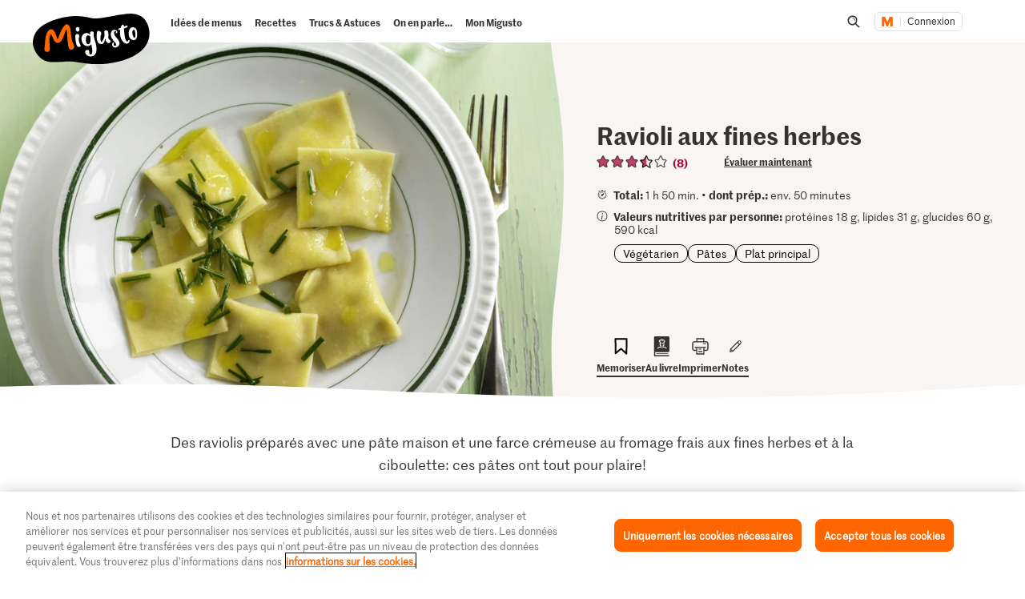

--- FILE ---
content_type: text/html; charset=utf-8
request_url: https://www.google.com/recaptcha/api2/aframe
body_size: 267
content:
<!DOCTYPE HTML><html><head><meta http-equiv="content-type" content="text/html; charset=UTF-8"></head><body><script nonce="sSXTdxgUIjg540_FvcATNQ">/** Anti-fraud and anti-abuse applications only. See google.com/recaptcha */ try{var clients={'sodar':'https://pagead2.googlesyndication.com/pagead/sodar?'};window.addEventListener("message",function(a){try{if(a.source===window.parent){var b=JSON.parse(a.data);var c=clients[b['id']];if(c){var d=document.createElement('img');d.src=c+b['params']+'&rc='+(localStorage.getItem("rc::a")?sessionStorage.getItem("rc::b"):"");window.document.body.appendChild(d);sessionStorage.setItem("rc::e",parseInt(sessionStorage.getItem("rc::e")||0)+1);localStorage.setItem("rc::h",'1769151263165');}}}catch(b){}});window.parent.postMessage("_grecaptcha_ready", "*");}catch(b){}</script></body></html>